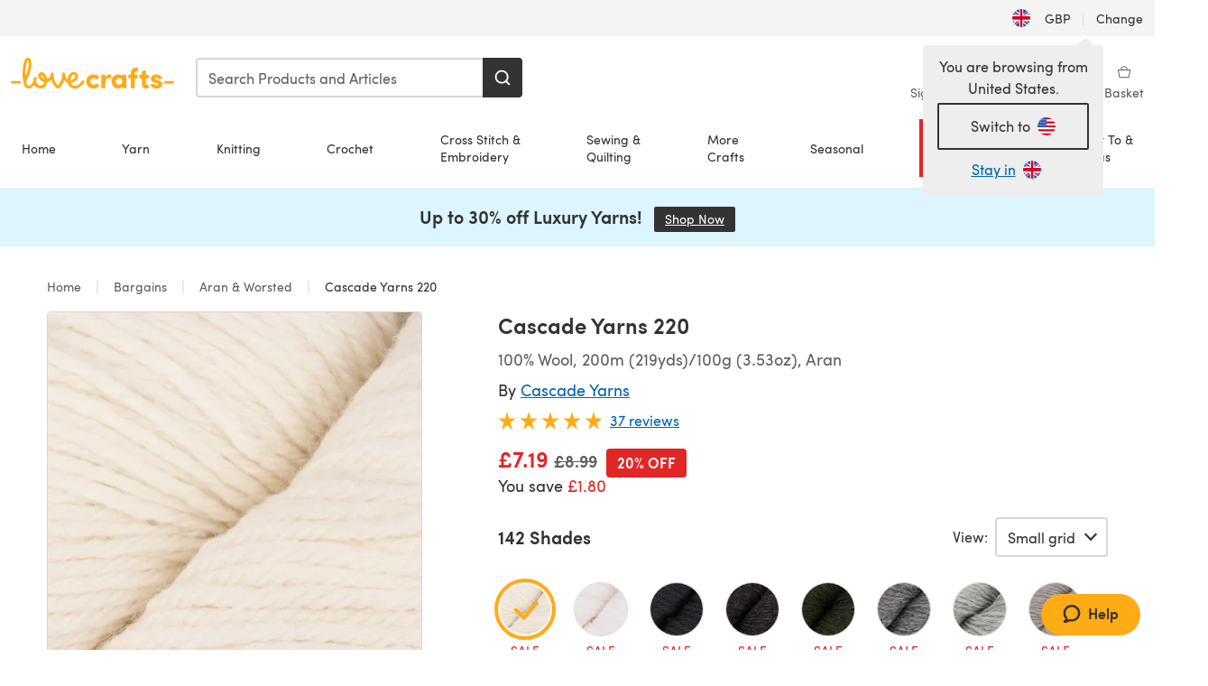

--- FILE ---
content_type: image/svg+xml
request_url: https://assets.prod.lovecrafts.co/_nuxt/assets/flags/GB.d6fa30.svg
body_size: 185
content:
<svg xmlns="http://www.w3.org/2000/svg" viewBox="0 0 512 341.333" preserveAspectRatio="none"><path fill="#FFF" d="M0 0h512v341.337H0Z"/><path fill="#D80027" d="M288-.003h-64v138.666H0v64h224v138.666h64V202.663h224v-64H288Z"/><path d="M393.785 230.025 512 295.701v-65.676Zm-82.133 0L512 341.329v-31.474l-143.693-79.83Zm146.982 111.304-146.982-81.664v81.664Z" fill="#0052B4"/><path fill="#FFF" d="M311.652 230.025 512 341.329v-31.474l-143.693-79.83Z"/><path fill="#D80027" d="M311.652 230.025 512 341.329v-31.474l-143.693-79.83Z"/><path d="M90.341 230.023 0 280.213v-50.19Zm110.007 14.154v97.151H25.491Z" fill="#0052B4"/><path fill="#D80027" d="M143.693 230.025 0 309.855v31.474l200.348-111.304Z"/><path d="M118.215 111.301 0 45.625v65.676Zm82.133 0L0-.003v31.474l143.693 79.83ZM53.366-.003l146.982 81.664V-.003Z" fill="#0052B4"/><path fill="#FFF" d="M200.348 111.301 0-.003v31.474l143.693 79.83Z"/><path fill="#D80027" d="M200.348 111.301 0-.003v31.474l143.693 79.83Z"/><path d="M421.659 111.303 512 61.113v50.19ZM311.652 97.149V-.002h174.857Z" fill="#0052B4"/><path fill="#D80027" d="M368.307 111.301 512 31.471V-.003L311.652 111.301Z"/></svg>